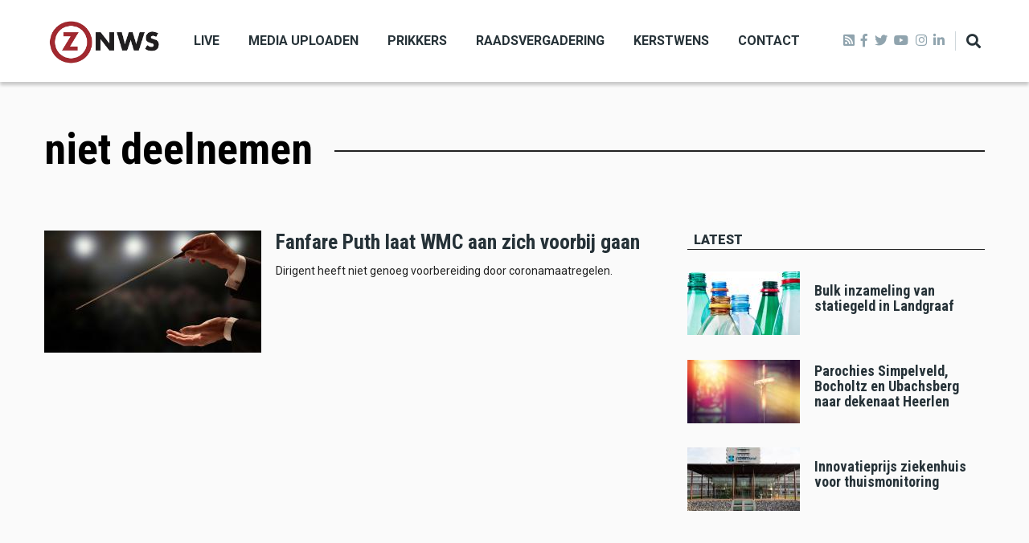

--- FILE ---
content_type: text/html; charset=UTF-8
request_url: https://zo-nws.nl/tag/niet-deelnemen
body_size: 7189
content:
<!DOCTYPE html>
<html lang="en" dir="ltr" prefix="content: http://purl.org/rss/1.0/modules/content/  dc: http://purl.org/dc/terms/  foaf: http://xmlns.com/foaf/0.1/  og: http://ogp.me/ns#  rdfs: http://www.w3.org/2000/01/rdf-schema#  schema: http://schema.org/  sioc: http://rdfs.org/sioc/ns#  sioct: http://rdfs.org/sioc/types#  skos: http://www.w3.org/2004/02/skos/core#  xsd: http://www.w3.org/2001/XMLSchema# ">
  <head>
    <meta charset="utf-8" />
<script async src="https://www.googletagmanager.com/gtag/js?id=G-LR092JC9VB"></script>
<script>window.dataLayer = window.dataLayer || [];function gtag(){dataLayer.push(arguments)};gtag("js", new Date());gtag("set", "developer_id.dMDhkMT", true);gtag("config", "G-LR092JC9VB", {"groups":"default","page_placeholder":"PLACEHOLDER_page_location"});</script>
<link rel="canonical" href="https://zo-nws.nl/taxonomy/term/2313" />
<meta property="og:site_name" content="ZO-NWS" />
<meta property="og:type" content="article" />
<meta property="og:url" content="https://zo-nws.nl/tag/niet-deelnemen" />
<meta property="og:title" content="niet deelnemen" />
<meta name="twitter:card" content="summary_large_image" />
<meta name="twitter:url" content="https://zo-nws.nl/tag/niet-deelnemen" />
<meta name="Generator" content="Drupal 9 (https://www.drupal.org)" />
<meta name="MobileOptimized" content="width" />
<meta name="HandheldFriendly" content="true" />
<meta name="viewport" content="width=device-width, initial-scale=1, shrink-to-fit=no" />
<meta http-equiv="X-UA-Compatible" content="IE=Edge" />
<link rel="icon" href="/core/misc/favicon.ico" type="image/jpeg" />

    <title>niet deelnemen | ZO-NWS</title>
    <link rel="stylesheet" media="all" href="/core/themes/stable/css/system/components/ajax-progress.module.css?t9igt4" />
<link rel="stylesheet" media="all" href="/core/themes/stable/css/system/components/align.module.css?t9igt4" />
<link rel="stylesheet" media="all" href="/core/themes/stable/css/system/components/autocomplete-loading.module.css?t9igt4" />
<link rel="stylesheet" media="all" href="/core/themes/stable/css/system/components/fieldgroup.module.css?t9igt4" />
<link rel="stylesheet" media="all" href="/core/themes/stable/css/system/components/container-inline.module.css?t9igt4" />
<link rel="stylesheet" media="all" href="/core/themes/stable/css/system/components/clearfix.module.css?t9igt4" />
<link rel="stylesheet" media="all" href="/core/themes/stable/css/system/components/details.module.css?t9igt4" />
<link rel="stylesheet" media="all" href="/core/themes/stable/css/system/components/hidden.module.css?t9igt4" />
<link rel="stylesheet" media="all" href="/core/themes/stable/css/system/components/item-list.module.css?t9igt4" />
<link rel="stylesheet" media="all" href="/core/themes/stable/css/system/components/js.module.css?t9igt4" />
<link rel="stylesheet" media="all" href="/core/themes/stable/css/system/components/nowrap.module.css?t9igt4" />
<link rel="stylesheet" media="all" href="/core/themes/stable/css/system/components/position-container.module.css?t9igt4" />
<link rel="stylesheet" media="all" href="/core/themes/stable/css/system/components/progress.module.css?t9igt4" />
<link rel="stylesheet" media="all" href="/core/themes/stable/css/system/components/reset-appearance.module.css?t9igt4" />
<link rel="stylesheet" media="all" href="/core/themes/stable/css/system/components/resize.module.css?t9igt4" />
<link rel="stylesheet" media="all" href="/core/themes/stable/css/system/components/sticky-header.module.css?t9igt4" />
<link rel="stylesheet" media="all" href="/core/themes/stable/css/system/components/system-status-counter.css?t9igt4" />
<link rel="stylesheet" media="all" href="/core/themes/stable/css/system/components/system-status-report-counters.css?t9igt4" />
<link rel="stylesheet" media="all" href="/core/themes/stable/css/system/components/system-status-report-general-info.css?t9igt4" />
<link rel="stylesheet" media="all" href="/core/themes/stable/css/system/components/tabledrag.module.css?t9igt4" />
<link rel="stylesheet" media="all" href="/core/themes/stable/css/system/components/tablesort.module.css?t9igt4" />
<link rel="stylesheet" media="all" href="/core/themes/stable/css/system/components/tree-child.module.css?t9igt4" />
<link rel="stylesheet" media="all" href="/modules/contrib/poll/css/poll.base.css?t9igt4" />
<link rel="stylesheet" media="all" href="/modules/contrib/poll/css/poll.theme.css?t9igt4" />
<link rel="stylesheet" media="all" href="/core/themes/stable/css/views/views.module.css?t9igt4" />
<link rel="stylesheet" media="all" href="/modules/custom/themag_layouts/assets/css/section.css?t9igt4" />
<link rel="stylesheet" media="all" href="/modules/custom/themag_layouts/assets/css/twocol-section.css?t9igt4" />
<link rel="stylesheet" media="all" href="/modules/custom/themag_layouts/assets/css/onecol-section.css?t9igt4" />
<link rel="stylesheet" media="all" href="/core/themes/stable/css/core/assets/vendor/normalize-css/normalize.css?t9igt4" />
<link rel="stylesheet" media="all" href="/core/themes/stable/css/core/normalize-fixes.css?t9igt4" />
<link rel="stylesheet" media="all" href="https://use.fontawesome.com/releases/v5.7.1/css/all.css" />
<link rel="stylesheet" media="all" href="https://use.fontawesome.com/releases/v5.7.1/css/v4-shims.css" />
<link rel="stylesheet" media="all" href="https://fonts.googleapis.com/css?family=Roboto+Condensed:300,400,700|Roboto:300,300i,400,400i,500,500i,700,700i,900&amp;amp;subset=cyrillic,greek" />
<link rel="stylesheet" media="all" href="/core/themes/classy/css/components/action-links.css?t9igt4" />
<link rel="stylesheet" media="all" href="/core/themes/classy/css/components/collapse-processed.css?t9igt4" />
<link rel="stylesheet" media="all" href="/core/themes/classy/css/components/container-inline.css?t9igt4" />
<link rel="stylesheet" media="all" href="/core/themes/classy/css/components/form.css?t9igt4" />
<link rel="stylesheet" media="all" href="/core/themes/classy/css/components/inline-form.css?t9igt4" />
<link rel="stylesheet" media="all" href="/core/themes/classy/css/components/tabledrag.css?t9igt4" />
<link rel="stylesheet" media="all" href="/core/themes/classy/css/components/tableselect.css?t9igt4" />
<link rel="stylesheet" media="all" href="/core/themes/classy/css/components/tablesort.css?t9igt4" />
<link rel="stylesheet" media="all" href="/core/themes/classy/css/components/ui-dialog.css?t9igt4" />
<link rel="stylesheet" media="all" href="/themes/custom/themag/assets/css/themag.css?t9igt4" />
<link rel="stylesheet" media="all" href="/themes/custom/themag_st/assets/css/subtheme.css?t9igt4" />
<link rel="stylesheet" media="all" href="//code.jquery.com/ui/1.12.1/themes/base/jquery-ui.css" />
<link rel="stylesheet" media="all" href="/themes/custom/themag/assets/css/components/modules/we-megamenu.css?t9igt4" />

    

    
  </head>
  <body class="path-taxonomy">
  
          <a href="#main-content" class="visually-hidden focusable skip-link">
      Skip to main content
    </a>

        <div id="top"></div>

    
      <div class="dialog-off-canvas-main-canvas" data-off-canvas-main-canvas>
    <div class="layout-builder-powered-page">
    
<div class="header-container header-container--header-a js-page-header">
      
<header class="header header--header-a">

  <div class="header__container-wrapper--header__main js-sticky-header-element">
    <div class="header__container header__container--boxed">
      <div class="header__main">
        <div class="header__main__left">
            <div class="region region-logo">
    
<div id="block-themag-st-sitebranding-3" class="block block--system block--region-logo block--system-branding-block">
  
      
        <a href="/" rel="home" class="site-logo">
      <img src="/%3A/logo%20zonws.png" alt="Home" />
    </a>
      </div>

  </div>

            <div class="region region-header-primary-menu">
    
<div id="block-mainnavigation-2" class="block block--we-megamenu block--region-header-primary-menu block--we-megamenu-block:main">
  
      
      <div class="block__content"><div class="region-we-mega-menu">
	<a class="navbar-toggle collapsed">
	    <span class="icon-bar"></span>
	    <span class="icon-bar"></span>
	    <span class="icon-bar"></span>
	</a>
	<nav  class="main navbar navbar-default navbar-we-mega-menu hover-action" data-menu-name="main" data-block-theme="themag_st" data-style="Default" data-animation="None" data-delay="" data-duration="" data-autoarrow="" data-alwayshowsubmenu="" data-action="hover" data-mobile-collapse="0">
	  <div class="container-fluid">
	    <ul  class="we-mega-menu-ul nav nav-tabs">
  <li  class="we-mega-menu-li" data-level="0" data-element-type="we-mega-menu-li" description="" data-id="f691238c-6fb9-4e8a-92f1-cdfce56bf63e" data-submenu="0" hide-sub-when-collapse="0">
      <a class="we-mega-menu-li" title="" href="/live" target="">
      Live    </a>
    
</li><li  class="we-mega-menu-li" data-level="0" data-element-type="we-mega-menu-li" description="" data-id="b088ae38-e00a-4c27-97f4-2f407de03379" data-submenu="0" hide-sub-when-collapse="0">
      <a class="we-mega-menu-li" title="" href="/media-uploaden" target="">
      Media uploaden    </a>
    
</li><li  class="we-mega-menu-li" data-level="0" data-element-type="we-mega-menu-li" description="" data-id="d070ab56-5643-4aa7-8d76-fa9a66f6cad7" data-submenu="0" hide-sub-when-collapse="0">
      <a class="we-mega-menu-li" title="" href="/prikkers" target="">
      Prikkers    </a>
    
</li><li  class="we-mega-menu-li" data-level="0" data-element-type="we-mega-menu-li" description="" data-id="34ca6d0b-b980-4fb2-9e1b-1aac76427d87" data-submenu="0" hide-sub-when-collapse="0">
      <a class="we-mega-menu-li" title="" href="/raadsvergadering" target="">
      Raadsvergadering    </a>
    
</li><li  class="we-mega-menu-li" data-level="0" data-element-type="we-mega-menu-li" description="" data-id="2a90cd34-4afd-42a3-b45d-af6b1a5f2179" data-submenu="0" hide-sub-when-collapse="0">
      <a class="we-mega-menu-li" title="" href="/kerstwens" target="">
      Kerstwens    </a>
    
</li><li  class="we-mega-menu-li" data-level="0" data-element-type="we-mega-menu-li" description="" data-id="bc90acc3-cc7b-4e05-9ed4-548d4c4a43be" data-submenu="0" hide-sub-when-collapse="0">
      <a class="we-mega-menu-li" title="" href="/contact" target="">
      Contact    </a>
    
</li>
</ul>
	  </div>
	</nav>
</div></div>
  </div>

  </div>

        </div>
        <div class="header__main__right">
          
<div class="header__social-menu">
	<a class="rss" href="http://zo-nws.nl/rss.xml" target="_blank">
      <i class="fas fa-rss-square"></i>
  	</a>
      <a class="facebook" href="https://www.facebook.com/ZONWS/" target="_blank">
      <i class="fab fa-facebook-f"></i>
          </a>
      <a class="twitter" href="https://twitter.com/ZO_NWS" target="_blank">
      <i class="fab fa-twitter"></i>
          </a>
      <a class="youtube" href="https://youtube.com/LOOtelevisie" target="_blank">
      <i class="fab fa-youtube"></i>
          </a>
      <a class="instagram" href="https://www.instagram.com/zo_nws/" target="_blank">
      <i class="fab fa-instagram"></i>
          </a>
      <a class="linked-in" href="https://www.linkedin.com/in/lootv/detail/recent-activity/" target="_blank">
      <i class="fab fa-linkedin-in"></i>
          </a>
  </div>
          
<div class="header__user-nav">
  <div class="d-flex">
    
                  <button class="header__toggleable-button js-toggle-search">
          <i class="fas fa-search"></i>
        </button>
          
      </div>

  <button class="header__toggleable-button toggle-offcanvas-sidebar js-toggle-offcanvas-sidebar">
    <i class="fas fa-bars"></i>
  </button>
</div>
        </div>
      </div>
    </div>
    

  <div class="region region-search">
    <div class="container">
      <div class="row">
        <div class="col-12">

<div class="search-block-form block block--search block--region-search block--search-form-block block-search" data-drupal-selector="search-block-form" id="block-searchform-2" role="search">
  
    
      <div class="block-content"><form action="/search/node" method="get" id="search-block-form" accept-charset="UTF-8">
  <div class="js-form-item form-item js-form-type-search form-type-search js-form-item-keys form-item-keys form-no-label">
      <label for="edit-keys" class="visually-hidden">Search</label>
        <input title="Enter the terms you wish to search for." placeholder="Typ hier wat u wilt zoeken." data-drupal-selector="edit-keys" type="search" id="edit-keys" name="keys" value="" size="15" maxlength="128" class="form-search" />

        </div>
<div data-drupal-selector="edit-actions" class="form-actions js-form-wrapper form-wrapper" id="edit-actions"><input data-drupal-selector="edit-submit" type="submit" id="edit-submit" value="Zoeken" class="button js-form-submit form-submit" />
</div>

</form>
</div>
  </div>
</div>
      </div>
    </div>
  </div>


  </div>

</header>
  </div>
    

  <div class="region region--offcanvas-sidebar">
    <div id="offcanvas-sidebar" class="sidr" style="display: none;">
      <nav role="navigation" aria-labelledby="block-themag-st-mainnavigation-3-menu" id="block-themag-st-mainnavigation-3" class="block block--system block--region-offcanvas-sidebar block--system-menu-block:main block-menu navigation menu--main">
            
  <h2 class="block__title visually-hidden" id="block-themag-st-mainnavigation-3-menu">Main navigation</h2>
  

        
              <ul class="menu">
                    <li class="menu-item">
        <a href="/live" data-drupal-link-system-path="node/82">Live</a>
              </li>
                <li class="menu-item">
        <a href="/media-uploaden" data-drupal-link-system-path="node/88">Media uploaden</a>
              </li>
                <li class="menu-item">
        <a href="/prikkers" data-drupal-link-system-path="node/127">Prikkers</a>
              </li>
                <li class="menu-item">
        <a href="/raadsvergadering" data-drupal-link-system-path="node/119">Raadsvergadering</a>
              </li>
                <li class="menu-item">
        <a href="/kerstwens" data-drupal-link-system-path="node/59915">Kerstwens</a>
              </li>
                <li class="menu-item">
        <a href="/contact" data-drupal-link-system-path="node/83">Contact</a>
              </li>
        </ul>
  


  </nav>

    </div>
  </div>
  <div class="offcanvas-sidebar-overlay"></div>


    
      <div class="region region-content">
    <div data-drupal-messages-fallback class="hidden"></div>
<div id="block-themag-st-content" class="block block--system block--region-content block--system-main-block">
  
      
      <div class="block__content"><div about="/tag/niet-deelnemen" id="taxonomy-term-2313" class="taxonomy-term vocabulary-tags">
  
    
  <div class="content">
    
  <div  class="themag-layout themag-layout--onecol-section themag-layout--onecol-section--12 themag-layout--my-default mt-6">
    <div  class="container">
      <div  class="row">
                  <div  class="themag-layout__region themag-layout__region--first">
            <div>
<div class="block block--layout-builder block--field-block:taxonomy-term:tags:name block--page-title-block">
  
      
      <div class="block__content">
     <h1 class="page-title">niet deelnemen</h1>
    </div>
  </div>
</div>
          </div>
              </div>
    </div>
  </div>


  <div  class="themag-layout themag-layout--onecol-section themag-layout--onecol-section--12 themag-layout--my-default mt-n5">
    <div  class="container">
      <div  class="row">
                  <div  class="themag-layout__region themag-layout__region--first">
            <div>
<div class="block block--system block--system-breadcrumb-block">
  
      
      <div class="block__content">  <nav class="simple-breadcrumb" role="navigation" aria-labelledby="system-breadcrumb">
    <h2 id="system-breadcrumb" class="visually-hidden">Breadcrumb</h2>
    <ol>
          <li>
                  <a href="/">Home</a>
              </li>
        </ol>
  </nav>
</div>
  </div>
</div>
          </div>
              </div>
    </div>
  </div>


  <div  class="themag-layout themag-layout--twocol-section themag-layout--twocol-section--8-4 themag-layout--my-default">
    <div  class="container">
      <div  class="row">
                  <div  class="themag-layout__region themag-layout__region--first js-sticky-column">
            <div>
<div class="views-element-container block block--views block--views-block:mg-taxonomy-term-block-2">
  
      
      <div class="block__content"><div><div class="view view-mg-taxonomy-term view-id-mg_taxonomy_term view-display-id-block_2 js-view-dom-id-307f1904f11e9bf56e6b46ddd2aa54c51e7b8df3b31743f1cc59de9811ebc852">
  
    
      
      <div class="view-content">
      <div class="list">
  
  <ul>

          <li>
<article data-history-node-id="60271" role="article" about="/fanfare-puth-laat-wmc-aan-zich-voorbij-gaan" class="teaser--item teaser--medium-item teaser">

          <div class="teaser__media">
      <div class="position-relative">
                          <div class="image teaser__image">
            <a href="/fanfare-puth-laat-wmc-aan-zich-voorbij-gaan">
              
            <div class="field field--name-field-teaser-media field--type-entity-reference field--label-hidden field__item">
            <div class="field field--name-field-image field--type-image field--label-hidden field__item">    <picture>
                  <source srcset="/sites/default/files/styles/medium_teaser_item/public/2022-01/dirigent_muziek_koor_orkest_istock-898581228.jpg?h=140710cd&amp;itok=tRJaQwB5 1x" media="all and (min-width: 768px)" type="image/jpeg"/>
              <source srcset="/sites/default/files/styles/medium_teaser_card/public/2022-01/dirigent_muziek_koor_orkest_istock-898581228.jpg?h=140710cd&amp;itok=jgfE-Iys 1x" type="image/jpeg"/>
                  <img src="/sites/default/files/styles/medium_teaser_item/public/2022-01/dirigent_muziek_koor_orkest_istock-898581228.jpg?h=140710cd&amp;itok=tRJaQwB5" alt="" typeof="foaf:Image" class="img-fluid" />

  </picture>

</div>
      </div>
      
            </a>
          </div>
              </div>
    </div>
  
      <div class="teaser__content">
      
                                  <header>
                                                                
              <h2 class="teaser__headline">
                <a href="/fanfare-puth-laat-wmc-aan-zich-voorbij-gaan"><span class="field field--name-title field--type-string field--label-hidden">Fanfare Puth laat WMC aan zich voorbij gaan</span>
</a>
              </h2>
              
                      </header>
        
                                                            <footer class="teaser__authored">
                                                      <span class="date">17 Jan 2022</span>
                                                                </footer>
                              
                                  <div class="teaser__body">
            
            <div class="field field--name-field-teaser-text field--type-string-long field--label-hidden field__item">Dirigent heeft niet genoeg voorbereiding door coronamaatregelen.</div>
      
          </div>
                  </div>
  </article>
</li>
    
  </ul>

</div>

    </div>
  
      
          </div>
</div>
</div>
  </div>
</div>
          </div>
        
                  <div  class="themag-layout__region themag-layout__region--second js-sticky-column">
            <div>
<div class="views-element-container block block--views block--views-block:content-recent-block-1">
  
          <h2 class="block__title">
         <span class="title-text">Latest</span>
      </h2>
      
      <div class="block__content"><div><div class="view view-content-recent view-id-content_recent view-display-id-block_1 js-view-dom-id-bafad92f4e9e57db312da8677960eeb2cbbed79f187c950c531935bac94c0563">
  
    
      
      <div class="view-content">
      <div class="list list--tiny">
  
  <ul>

          <li>
<article data-history-node-id="72642" role="article" about="/bulk-inzameling-van-statiegeld-landgraaf" class="teaser--item teaser--tiny-item teaser">

          <div class="teaser__media">
      <div class="position-relative">
                          <div class="image teaser__image">
            <a href="/bulk-inzameling-van-statiegeld-landgraaf">
              
            <div class="field field--name-field-teaser-media field--type-entity-reference field--label-hidden field__item">
            <div class="field field--name-field-image field--type-image field--label-hidden field__item">  <img loading="lazy" src="/sites/default/files/styles/tiny_teaser_item/public/2021-01/plastic_flessen_statiegeld_istock-1269489689.jpg?h=10cae765&amp;itok=cR6HteVr" width="140" height="79" alt="" typeof="foaf:Image" class="img-fluid" />


</div>
      </div>
      
            </a>
          </div>
              </div>
    </div>
  
      <div class="teaser__content">
      
                                  <header>
                                                                
              <h2 class="teaser__headline">
                <a href="/bulk-inzameling-van-statiegeld-landgraaf"><span class="field field--name-title field--type-string field--label-hidden">Bulk inzameling van statiegeld in Landgraaf</span>
</a>
              </h2>
              
                      </header>
        
                                                            <footer class="teaser__authored">
                                                      <span class="date">30 Jan 2026</span>
                                                                </footer>
                              
                                  <div class="teaser__body">
            
          </div>
                  </div>
  </article>
</li>
          <li>
<article data-history-node-id="72706" role="article" about="/parochies-simpelveld-bocholtz-en-ubachsberg-naar-dekenaat-heerlen" class="teaser--item teaser--tiny-item teaser">

          <div class="teaser__media">
      <div class="position-relative">
                          <div class="image teaser__image">
            <a href="/parochies-simpelveld-bocholtz-en-ubachsberg-naar-dekenaat-heerlen">
              
            <div class="field field--name-field-teaser-media field--type-entity-reference field--label-hidden field__item">
            <div class="field field--name-field-image field--type-image field--label-hidden field__item">  <img loading="lazy" src="/sites/default/files/styles/tiny_teaser_item/public/2025-05/kerk_kruis_istock-928191614.jpg?h=119335f7&amp;itok=ujTzUT__" width="140" height="79" alt="" typeof="foaf:Image" class="img-fluid" />


</div>
      </div>
      
            </a>
          </div>
              </div>
    </div>
  
      <div class="teaser__content">
      
                                  <header>
                                                                
              <h2 class="teaser__headline">
                <a href="/parochies-simpelveld-bocholtz-en-ubachsberg-naar-dekenaat-heerlen"><span class="field field--name-title field--type-string field--label-hidden">Parochies Simpelveld, Bocholtz en Ubachsberg naar dekenaat Heerlen</span>
</a>
              </h2>
              
                      </header>
        
                                                            <footer class="teaser__authored">
                                                      <span class="date">30 Jan 2026</span>
                                                                </footer>
                              
                                  <div class="teaser__body">
            
          </div>
                  </div>
  </article>
</li>
          <li>
<article data-history-node-id="72705" role="article" about="/innovatieprijs-ziekenhuis-vanwege-thuismonitoring" class="teaser--item teaser--tiny-item teaser">

          <div class="teaser__media">
      <div class="position-relative">
                          <div class="image teaser__image">
            <a href="/innovatieprijs-ziekenhuis-vanwege-thuismonitoring">
              
            <div class="field field--name-field-teaser-media field--type-entity-reference field--label-hidden field__item">
            <div class="field field--name-field-image field--type-image field--label-hidden field__item">  <img loading="lazy" src="/sites/default/files/styles/tiny_teaser_item/public/2024-10/zuyderland.jpg?h=0419be36&amp;itok=kZBMWVb7" width="140" height="79" alt="" typeof="foaf:Image" class="img-fluid" />


</div>
      </div>
      
            </a>
          </div>
              </div>
    </div>
  
      <div class="teaser__content">
      
                                  <header>
                                                                
              <h2 class="teaser__headline">
                <a href="/innovatieprijs-ziekenhuis-vanwege-thuismonitoring"><span class="field field--name-title field--type-string field--label-hidden">Innovatieprijs ziekenhuis voor thuismonitoring</span>
</a>
              </h2>
              
                      </header>
        
                                                            <footer class="teaser__authored">
                                                      <span class="date">30 Jan 2026</span>
                                                                </footer>
                              
                                  <div class="teaser__body">
            
          </div>
                  </div>
  </article>
</li>
    
  </ul>

</div>

    </div>
  
          </div>
</div>
</div>
  </div>
</div>
          </div>
              </div>
    </div>
  </div>


  </div>
</div>
</div>
  </div>

  </div>

  <footer class="page-footer">
  <div class="footer-wrapper">
    <div class="container">
      <div class="row">
        <div class="col-12 col-lg-4 mb-4 mb-lg-0">  <div class="region region-footer-first">
    
<div id="block-sitebranding" class="block block--system block--region-footer-first block--system-branding-block">
  
      
        <a href="/" rel="home" class="site-logo">
      <img src="/%3A/logo%20zonws.png" alt="Home" />
    </a>
      </div>

<div id="block-themag-st-shortaboutus-2" class="block block--block-content block--region-footer-first block--block-content:7220b7e7-3ead-421a-b249-d9279bcadfc2">
  
      
      <div class="block__content">
            <div class="clearfix text-formatted field field--name-body field--type-text-with-summary field--label-hidden field__item"><p>ZO-NWS is dè streekomroep voor de regio Parkstad Limburg. De uitzendingen zijn in heel Zuid-Limburg te zien via Ziggo en de diverse glasvezel-aanbieders. Ook is de publieke omroep te volgen via internet en sociale media.</p>

<p><a href="https://www.zo-nws.nl/missie-en-visie">Missie en visie</a><br /><a href="https://www.zo-nws.nl/de-redactie">De redactie</a><br /><a href="https://zo-nws.nl/klachten">Klachtenprocedure</a><br /><a href="https://www.zo-nws.nl/privacy-beleid">Privacybeleid</a></p>
</div>
      </div>
  </div>

  </div>
</div>
        <div class="col-12 col-lg-4 mb-4 mb-lg-0">  <div class="region region-footer-second">
    
<div class="views-element-container block block--views block--region-footer-second block--views-block:content-recent-block-1" id="block-themag-st-views-block-content-recent-block-1-2">
  
          <h2 class="block__title">
         <span class="title-text">Laatste nieuws</span>
      </h2>
      
      <div class="block__content"><div><div class="view view-content-recent view-id-content_recent view-display-id-block_1 js-view-dom-id-895e81a24f0a62661f802dce4ddf11d6f89ae0857731441400b7c18f7fe977e4">
  
    
      
      <div class="view-content">
      <div class="list list--tiny">
  
  <ul>

          <li>
<article data-history-node-id="72642" role="article" about="/bulk-inzameling-van-statiegeld-landgraaf" class="teaser--item teaser--tiny-item teaser">

          <div class="teaser__media">
      <div class="position-relative">
                          <div class="image teaser__image">
            <a href="/bulk-inzameling-van-statiegeld-landgraaf">
              
            <div class="field field--name-field-teaser-media field--type-entity-reference field--label-hidden field__item">
            <div class="field field--name-field-image field--type-image field--label-hidden field__item">  <img loading="lazy" src="/sites/default/files/styles/tiny_teaser_item/public/2021-01/plastic_flessen_statiegeld_istock-1269489689.jpg?h=10cae765&amp;itok=cR6HteVr" width="140" height="79" alt="" typeof="foaf:Image" class="img-fluid" />


</div>
      </div>
      
            </a>
          </div>
              </div>
    </div>
  
      <div class="teaser__content">
      
                                  <header>
                                                                
              <h2 class="teaser__headline">
                <a href="/bulk-inzameling-van-statiegeld-landgraaf"><span class="field field--name-title field--type-string field--label-hidden">Bulk inzameling van statiegeld in Landgraaf</span>
</a>
              </h2>
              
                      </header>
        
                                                            <footer class="teaser__authored">
                                                      <span class="date">30 Jan 2026</span>
                                                                </footer>
                              
                                  <div class="teaser__body">
            
          </div>
                  </div>
  </article>
</li>
          <li>
<article data-history-node-id="72706" role="article" about="/parochies-simpelveld-bocholtz-en-ubachsberg-naar-dekenaat-heerlen" class="teaser--item teaser--tiny-item teaser">

          <div class="teaser__media">
      <div class="position-relative">
                          <div class="image teaser__image">
            <a href="/parochies-simpelveld-bocholtz-en-ubachsberg-naar-dekenaat-heerlen">
              
            <div class="field field--name-field-teaser-media field--type-entity-reference field--label-hidden field__item">
            <div class="field field--name-field-image field--type-image field--label-hidden field__item">  <img loading="lazy" src="/sites/default/files/styles/tiny_teaser_item/public/2025-05/kerk_kruis_istock-928191614.jpg?h=119335f7&amp;itok=ujTzUT__" width="140" height="79" alt="" typeof="foaf:Image" class="img-fluid" />


</div>
      </div>
      
            </a>
          </div>
              </div>
    </div>
  
      <div class="teaser__content">
      
                                  <header>
                                                                
              <h2 class="teaser__headline">
                <a href="/parochies-simpelveld-bocholtz-en-ubachsberg-naar-dekenaat-heerlen"><span class="field field--name-title field--type-string field--label-hidden">Parochies Simpelveld, Bocholtz en Ubachsberg naar dekenaat Heerlen</span>
</a>
              </h2>
              
                      </header>
        
                                                            <footer class="teaser__authored">
                                                      <span class="date">30 Jan 2026</span>
                                                                </footer>
                              
                                  <div class="teaser__body">
            
          </div>
                  </div>
  </article>
</li>
          <li>
<article data-history-node-id="72705" role="article" about="/innovatieprijs-ziekenhuis-vanwege-thuismonitoring" class="teaser--item teaser--tiny-item teaser">

          <div class="teaser__media">
      <div class="position-relative">
                          <div class="image teaser__image">
            <a href="/innovatieprijs-ziekenhuis-vanwege-thuismonitoring">
              
            <div class="field field--name-field-teaser-media field--type-entity-reference field--label-hidden field__item">
            <div class="field field--name-field-image field--type-image field--label-hidden field__item">  <img loading="lazy" src="/sites/default/files/styles/tiny_teaser_item/public/2024-10/zuyderland.jpg?h=0419be36&amp;itok=kZBMWVb7" width="140" height="79" alt="" typeof="foaf:Image" class="img-fluid" />


</div>
      </div>
      
            </a>
          </div>
              </div>
    </div>
  
      <div class="teaser__content">
      
                                  <header>
                                                                
              <h2 class="teaser__headline">
                <a href="/innovatieprijs-ziekenhuis-vanwege-thuismonitoring"><span class="field field--name-title field--type-string field--label-hidden">Innovatieprijs ziekenhuis voor thuismonitoring</span>
</a>
              </h2>
              
                      </header>
        
                                                            <footer class="teaser__authored">
                                                      <span class="date">30 Jan 2026</span>
                                                                </footer>
                              
                                  <div class="teaser__body">
            
          </div>
                  </div>
  </article>
</li>
    
  </ul>

</div>

    </div>
  
          </div>
</div>
</div>
  </div>

  </div>
</div>
        <div class="col-12 col-lg-4">  <div class="region region-footer-third">
    
<div class="views-element-container block block--views block--region-footer-third block--views-block:mg-popular-tags-block-1" id="block-themag-st-views-block-mg-popular-tags-block-1-2">
  
          <h2 class="block__title">
         <span class="title-text">Populaire tags</span>
      </h2>
      
      <div class="block__content"><div><div class="tag-list view view-mg-popular-tags view-id-mg_popular_tags view-display-id-block_1 js-view-dom-id-af059b0e6584f7da8c32216d91914f6e6f0aa3ae9aba7bc8f00473055204937a">
  
    
      
      <div class="view-content">
      <div>
  
  <ul class="list-unstyled">

          <li><div class="views-field views-field-name"><span class="field-content"><a href="/tag/brunssum" hreflang="en">brunssum</a></span></div></li>
          <li><div class="views-field views-field-name"><span class="field-content"><a href="/tag/heerlen" hreflang="en">heerlen</a></span></div></li>
          <li><div class="views-field views-field-name"><span class="field-content"><a href="/tag/kerkrade" hreflang="en">kerkrade</a></span></div></li>
          <li><div class="views-field views-field-name"><span class="field-content"><a href="/tag/beekdaelen" hreflang="en">beekdaelen</a></span></div></li>
          <li><div class="views-field views-field-name"><span class="field-content"><a href="/tag/landgraaf" hreflang="en">landgraaf</a></span></div></li>
          <li><div class="views-field views-field-name"><span class="field-content"><a href="/tag/schinveld" hreflang="en">schinveld</a></span></div></li>
          <li><div class="views-field views-field-name"><span class="field-content"><a href="/tag/roda-jc" hreflang="en">Roda jc</a></span></div></li>
          <li><div class="views-field views-field-name"><span class="field-content"><a href="/tag/112" hreflang="en">112</a></span></div></li>
          <li><div class="views-field views-field-name"><span class="field-content"><a href="/tag/voerendaal" hreflang="en">Voerendaal</a></span></div></li>
          <li><div class="views-field views-field-name"><span class="field-content"><a href="/tag/politie" hreflang="en">politie</a></span></div></li>
    
  </ul>

</div>

    </div>
  
          </div>
</div>
</div>
  </div>


<div class="search-block-form block block--search block--region-footer-third block--search-form-block block-search" data-drupal-selector="search-block-form-2" id="block-searchform" role="search">
  
      <h2 class="block__title block-title">
       <span class="title-text">Zoeken</span>
    </h2>
    
      <div class="block-content"><form action="/search/node" method="get" id="search-block-form--2" accept-charset="UTF-8">
  <div class="js-form-item form-item js-form-type-search form-type-search js-form-item-keys form-item-keys form-no-label">
      <label for="edit-keys--2" class="visually-hidden">Search</label>
        <input title="Enter the terms you wish to search for." placeholder="Typ hier wat u wilt zoeken." data-drupal-selector="edit-keys" type="search" id="edit-keys--2" name="keys" value="" size="15" maxlength="128" class="form-search" />

        </div>
<div data-drupal-selector="edit-actions" class="form-actions js-form-wrapper form-wrapper" id="edit-actions--2"><input data-drupal-selector="edit-submit" type="submit" id="edit-submit--2" value="Zoeken" class="button js-form-submit form-submit" />
</div>

</form>
</div>
  </div>

  </div>
</div>
      </div>
    </div>
  </div>
  <div class="footer-bottom-wrapper">
    <div class="container">
      <div class="row align-items-center justify-content-between py-4">
        <div class="col-12 col-lg-auto flex-last flex-lg-unordered text-center text-lg-left">
              <div class="region region-footer-bottom-first">
    
<div id="block-themag-st-copyrightnotice-2" class="block block--block-content block--region-footer-bottom-first block--block-content:b53fdcd3-00e9-4c33-bcd1-c7e58557ef43">
  
      
      <div class="block__content">
            <div class="clearfix text-formatted field field--name-body field--type-text-with-summary field--label-hidden field__item"><p>ZO-NWS  © 2025<span style="float: right"><a data-entity-substitution="canonical" data-entity-type="node" data-entity-uuid="0e5ae25f-ed37-4c28-8815-5fdea705dca4" href="/privacy-beleid" title="Privacy beleid">Privacy beleid</a></span></p>
</div>
      </div>
  </div>

  </div>

        </div>
        <div class="col-12 col-lg-auto flex-first flex-lg-unordered text-center text-lg-left">
          
        </div>
      </div>
    </div>
  </div>
</footer>
</div>

  </div>

    
    <script type="application/json" data-drupal-selector="drupal-settings-json">{"path":{"baseUrl":"\/","scriptPath":null,"pathPrefix":"","currentPath":"taxonomy\/term\/2313","currentPathIsAdmin":false,"isFront":false,"currentLanguage":"en"},"pluralDelimiter":"\u0003","suppressDeprecationErrors":true,"google_analytics":{"account":"G-LR092JC9VB","trackOutbound":true,"trackMailto":true,"trackTel":true,"trackDownload":true,"trackDownloadExtensions":"7z|aac|arc|arj|asf|asx|avi|bin|csv|doc(x|m)?|dot(x|m)?|exe|flv|gif|gz|gzip|hqx|jar|jpe?g|js|mp(2|3|4|e?g)|mov(ie)?|msi|msp|pdf|phps|png|ppt(x|m)?|pot(x|m)?|pps(x|m)?|ppam|sld(x|m)?|thmx|qtm?|ra(m|r)?|sea|sit|tar|tgz|torrent|txt|wav|wma|wmv|wpd|xls(x|m|b)?|xlt(x|m)|xlam|xml|z|zip"},"theMag":[],"themag":{"header":{"stickyHeader":1}},"ajaxTrustedUrl":{"\/search\/node":true},"user":{"uid":0,"permissionsHash":"13159c547a2697569b8f1ee6059bebde39448a304eec3a31be3e05a8456444dc"}}</script>
<script src="/core/assets/vendor/jquery/jquery.min.js?v=3.6.0"></script>
<script src="/core/misc/polyfills/element.matches.js?v=9.4.8"></script>
<script src="/core/misc/polyfills/object.assign.js?v=9.4.8"></script>
<script src="/core/assets/vendor/once/once.min.js?v=1.0.1"></script>
<script src="/core/assets/vendor/jquery-once/jquery.once.min.js?v=2.2.3"></script>
<script src="/core/misc/drupalSettingsLoader.js?v=9.4.8"></script>
<script src="/core/misc/drupal.js?v=9.4.8"></script>
<script src="/core/misc/drupal.init.js?v=9.4.8"></script>
<script src="/core/assets/vendor/picturefill/picturefill.min.js?v=3.0.3"></script>
<script src="/modules/contrib/google_analytics/js/google_analytics.js?v=9.4.8"></script>
<script src="/themes/custom/themag/themes/charm/vendor/parallax.js/parallax.min.js?v=1.5.0"></script>
<script src="/themes/custom/themag/themes/charm/vendor/sidr/dist/jquery.sidr.min.js?v=2.2.1"></script>
<script src="/core/misc/jquery.once.bc.js?v=9.4.8"></script>
<script src="/themes/custom/themag/assets/js/sidr-off-canvas-main-menu.js?t9igt4"></script>
<script src="/themes/custom/themag/assets/js/drupal-tabs.js?t9igt4"></script>
<script src="/themes/custom/themag/assets/js/utilities-background.js?t9igt4"></script>
<script src="//code.jquery.com/ui/1.12.1/jquery-ui.js"></script>
<script src="/themes/custom/themag_st/assets/js/custom.js?v=9.4.8"></script>
<script src="/themes/custom/themag/assets/js/sticky-header.js?t9igt4"></script>
<script src="/themes/custom/themag/assets/js/toggle-search-block.js?t9igt4"></script>
<script src="/themes/custom/themag/themes/charm/js/smooth-scroll.js?t9igt4"></script>
<script src="/themes/custom/themag/assets/js/back-to-top-button.js?t9igt4"></script>
<script src="/modules/custom/themag_layouts/assets/js/sticky-kit.min.js?v=1.1.3"></script>
<script src="/modules/custom/themag_layouts/assets/js/sticky-columns.js?v=9.4.8"></script>
<script src="/modules/contrib/we_megamenu/assets/js/we_mobile_menu.js?v=1"></script>
<script src="/modules/contrib/we_megamenu/assets/js/we_megamenu_frontend.js?v=1"></script>
<script src="/themes/custom/themag/assets/js/we-megamenu.js?t9igt4"></script>

    </body>
</html>


--- FILE ---
content_type: text/css
request_url: https://zo-nws.nl/modules/custom/themag_layouts/assets/css/onecol-section.css?t9igt4
body_size: -118
content:
.themag-layout--onecol-section--7 .themag-layout__region,.themag-layout--onecol-section--8 .themag-layout__region,.themag-layout--onecol-section--9 .themag-layout__region,.themag-layout--onecol-section--10 .themag-layout__region,.themag-layout--onecol-section--11 .themag-layout__region,.themag-layout--onecol-section--12 .themag-layout__region{flex:0 0 100%;max-width:100%;margin:auto}@media (min-width: 992px){.themag-layout--onecol-section--7 .themag-layout__region{flex:0 0 58.33333%;max-width:58.33333%}}@media (min-width: 992px){.themag-layout--onecol-section--8 .themag-layout__region{flex:0 0 66.66667%;max-width:66.66667%}}@media (min-width: 992px){.themag-layout--onecol-section--9 .themag-layout__region{flex:0 0 75%;max-width:75%}}@media (min-width: 992px){.themag-layout--onecol-section--10 .themag-layout__region{flex:0 0 83.33333%;max-width:83.33333%}}@media (min-width: 992px){.themag-layout--onecol-section--11 .themag-layout__region{flex:0 0 91.66667%;max-width:91.66667%}}@media (min-width: 992px){.themag-layout--onecol-section--8 .themag-layout__region{flex:0 0 66.66667%;max-width:66.66667%}}


--- FILE ---
content_type: text/css
request_url: https://zo-nws.nl/themes/custom/themag/assets/css/components/modules/we-megamenu.css?t9igt4
body_size: 704
content:
.col- {
  width: 100%;
}

.navbar-we-mega-menu.navbar .container,
.navbar-we-mega-menu.navbar .container-fluid {
  padding: 0;
  position: static;
  width: auto;
}

.navbar-we-mega-menu.navbar .left > .we-mega-menu-submenu {
  left: 0;
}

.navbar-we-mega-menu.navbar .center > .we-mega-menu-submenu {
  left: 50%;
  -webkit-transform: translateX(-50%);
          transform: translateX(-50%);
}

.navbar-we-mega-menu.navbar .right > .we-mega-menu-submenu {
  right: 0;
}

.we-mega-menu-col {
  background-color: rgba(255, 255, 255, 0.9);
  -webkit-transition: all .1s ease;
  transition: all .1s ease;
}

.nav-tabs {
  display: block;
  margin: 0;
  padding: 0;
  list-style: none;
}

.nav-tabs > li {
  margin: 0;
  padding: 0;
}

.we-mega-menu-ul {
  display: -webkit-box;
  display: -ms-flexbox;
  display: flex;
  border-bottom: 0 none;
  position: relative;
}

.we-mega-menu-ul .dropdown-menu {
  margin-top: 0;
}

.we-mega-menu-ul .we-mega-menu-li {
  display: block;
  border: none;
  padding: 0;
  position: relative;
}

.we-mega-menu-ul .we-mega-menu-li > a,
.we-mega-menu-ul .we-mega-menu-li > span {
  display: block;
  padding: .5rem 1rem;
  color: #263238;
  font-size: 0.889rem;
  font-weight: bold;
  text-transform: uppercase;
}

.we-mega-menu-ul .we-mega-menu-li > a i,
.we-mega-menu-ul .we-mega-menu-li > span i {
  margin-right: 4px;
}

.we-mega-menu-ul .we-mega-menu-li:hover, .we-mega-menu-ul .we-mega-menu-li:focus, .we-mega-menu-ul .we-mega-menu-li.active-trail {
  background-color: #f2f4f5;
}

.we-mega-menu-ul .we-mega-menu-li.dropdown-menu .we-mega-menu-submenu {
  opacity: 0;
  visibility: hidden;
}

.we-mega-menu-ul .we-mega-menu-li.dropdown-menu:hover > .we-mega-menu-submenu, .we-mega-menu-ul .we-mega-menu-li.dropdown-menu:focus > .we-mega-menu-submenu {
  opacity: 1;
  visibility: visible;
}

.we-mega-menu-ul .dropdown-menu > a,
.we-mega-menu-ul .dropdown-menu > span {
  position: relative;
}

.navbar-we-mega-menu.navbar .we-mega-menu-ul > li.we-mega-menu-li {
  border-radius: 4px;
}

.navbar-we-mega-menu.navbar .we-mega-menu-ul > li.we-mega-menu-li > a,
.navbar-we-mega-menu.navbar .we-mega-menu-ul > li.we-mega-menu-li > span {
  font-size: 0.889rem;
  font-weight: bold;
  text-transform: uppercase;
  display: -webkit-box;
  display: -ms-flexbox;
  display: flex;
  -webkit-box-align: center;
      -ms-flex-align: center;
          align-items: center;
}

.navbar-we-mega-menu.navbar .we-mega-menu-ul > li.we-mega-menu-li[data-submenu="1"]:hover {
  background-color: rgba(255, 255, 255, 0.9);
  border-bottom-left-radius: 0;
  border-bottom-right-radius: 0;
  -webkit-box-shadow: 0 1px 7px 0 rgba(0, 0, 0, 0.2);
          box-shadow: 0 1px 7px 0 rgba(0, 0, 0, 0.2);
}

.navbar-we-mega-menu.navbar .we-mega-menu-ul > li.we-mega-menu-li[data-submenu="1"] > a:after,
.navbar-we-mega-menu.navbar .we-mega-menu-ul > li.we-mega-menu-li[data-submenu="1"] > span:after {
  content: "";
  display: block;
  margin-left: 8px;
  border-top: 4px solid #263238;
  border-right: 4px solid transparent;
  border-left: 4px solid transparent;
}

.we-mega-menu-submenu {
  position: absolute;
  z-index: 99;
  -webkit-transition: all .1s ease;
  transition: all .1s ease;
  min-width: 170px;
  -webkit-box-shadow: 0 4px 7px 0 rgba(0, 0, 0, 0.2);
          box-shadow: 0 4px 7px 0 rgba(0, 0, 0, 0.2);
}

.we-mega-menu-submenu ul {
  margin: 0;
}

.we-mega-menu-submenu li.we-mega-menu-li {
  display: block;
  position: relative;
  border-bottom: 1px solid #eceff1;
}

.we-mega-menu-submenu li.we-mega-menu-li > a,
.we-mega-menu-submenu li.we-mega-menu-li > span {
  font-size: 0.889rem;
  font-weight: normal;
  text-transform: none;
}

.we-mega-menu-submenu li.we-mega-menu-li[data-submenu="1"] > a,
.we-mega-menu-submenu li.we-mega-menu-li[data-submenu="1"] > span {
  display: -webkit-box;
  display: -ms-flexbox;
  display: flex;
  -webkit-box-align: center;
      -ms-flex-align: center;
          align-items: center;
  -webkit-box-pack: justify;
      -ms-flex-pack: justify;
          justify-content: space-between;
}

.we-mega-menu-submenu li.we-mega-menu-li[data-submenu="1"] > a:after,
.we-mega-menu-submenu li.we-mega-menu-li[data-submenu="1"] > span:after {
  content: "";
  display: block;
  margin-left: 8px;
  border-top: 4px solid transparent;
  border-bottom: 4px solid transparent;
  border-left: 4px solid #263238;
}

.we-mega-menu-submenu li.we-mega-menu-li .we-mega-menu-submenu {
  top: 0;
  left: 100%;
  margin: 0;
  min-width: 170px;
  -webkit-box-shadow: 0 4px 7px 0 rgba(0, 0, 0, 0.2);
          box-shadow: 0 4px 7px 0 rgba(0, 0, 0, 0.2);
}

.we-mega-menu-submenu li.we-mega-menu-li .we-mega-menu-submenu .dropdown-menu {
  min-width: initial;
}

.type-of-block {
  padding: 1rem;
}

/*# sourceMappingURL=../../sourcemap/components/modules/we-megamenu.css.map */


--- FILE ---
content_type: application/javascript
request_url: https://zo-nws.nl/themes/custom/themag_st/assets/js/custom.js?v=9.4.8
body_size: -168
content:
(function($, Drupal, drupalSettings) {
  "use strict";

  // Your code goes here.
  $(".date-selector").datepicker({
  	dateFormat: 'dd-mm-yy',
  });

}(jQuery, Drupal, drupalSettings));


--- FILE ---
content_type: application/javascript
request_url: https://zo-nws.nl/themes/custom/themag/assets/js/sidr-off-canvas-main-menu.js?t9igt4
body_size: 47
content:
!function(e){"use strict";function a(){e(".offcanvas-sidebar-overlay").addClass("active")}function i(){e(".offcanvas-sidebar-overlay").on("click",function(){e(this).removeClass("active"),e.sidr("close","offcanvas-sidebar")})}function s(){e(".offcanvas-sidebar-overlay").removeClass("active")}Drupal.behaviors.themagSidrOffCanvasMainMenu={attach:function(n){e(n).find("#offcanvas-sidebar").once().css("display","block"),e(n).find(".js-toggle-offcanvas-sidebar").once().sidr({name:"offcanvas-sidebar",renaming:!1,side:"left",displace:!0,onOpen:a,onOpenEnd:i,onClose:s}),e(n).find(".sidr li.menu-item--expanded").once().each(function(n,a){e(a).find("> a, > .nolink").on("click",function(n){n.preventDefault(),e(a).toggleClass("active"),e(a).find("> ul.menu").toggleClass("open")})})}},e(window).resize(function(){e.sidr("close","offcanvas-sidebar")})}(jQuery);